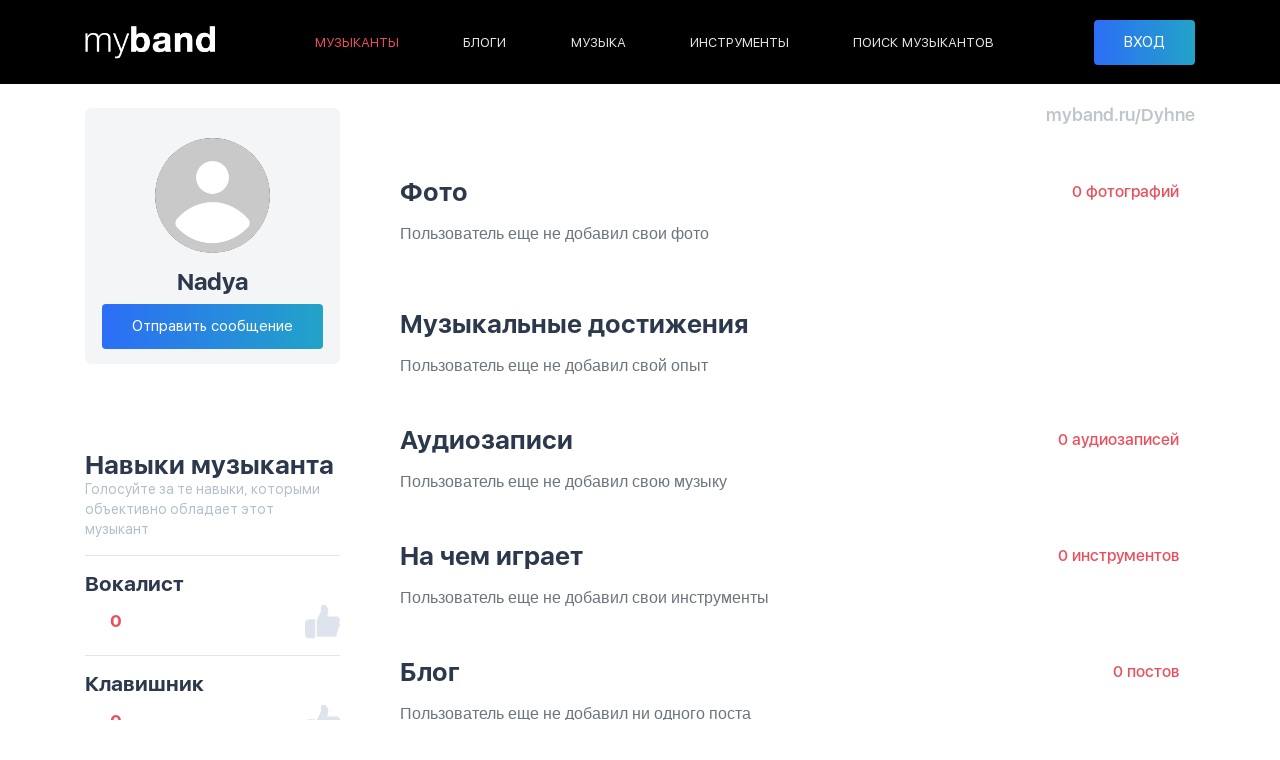

--- FILE ---
content_type: text/html; charset=UTF-8
request_url: https://myband.ru/Dyhne
body_size: 3819
content:
<!DOCTYPE html>
<html lang="ru">
<head>
    <!-- pr-cy 59632b4f6d7327f433aae6be70b0077e -->

    <meta charset="utf-8">
    <meta name="viewport" content="width=device-width, initial-scale=1.0"/>
    <meta http-equiv="X-UA-Compatible" content="ie=edge"/>
    <meta name="csrf-token" content="SbnBLhybH0nzJpg9fvs2cAhxMiC8QL4XyOudbIyl">
    <title>Nadya - Портфолио музыканта на Myband</title>
    <meta name="description" content="Навыки и музыкальный опыт пользователя Nadya. Музыка и персональный блог музыканта на Myband."/>
    <meta name="author" content="SilBrand.ru">
    <link rel="canonical" href="https://myband.ru/Dyhne" />

    <meta property="og:title" content="Nadya - Портфолио музыканта на Myband"/>
    <meta property="og:description" content="Навыки и музыкальный опыт пользователя Nadya. Музыка и персональный блог музыканта на Myband."/>
    <meta property="og:image" content="https://myband.ru/img/social.png"/>
    <meta property="og:type" content="website"/>
    <meta property="og:locale" content="ru_RU" />
    <meta property="og:sitename" content="Myband" />
    <meta property="og:url" content="https://myband.ru/Dyhne"/>
    <meta property="fb:app_id" content="391105626322915"/>

    <link rel="stylesheet" href="/css/app.css?id=fa07011ae15cbb5e475def176286b1a3"/>
    <!-- Global site tag (gtag.js) - Google Analytics -->
    <script async src="https://www.googletagmanager.com/gtag/js?id=UA-52082590-1"></script>
    <script>
        window.dataLayer = window.dataLayer || [];
        function gtag(){dataLayer.push(arguments);}
        gtag('js', new Date());

        gtag('config', 'UA-52082590-1');
    </script>
    <!-- Yandex.Metrika counter -->
    <script type="text/javascript" >
        (function(m,e,t,r,i,k,a){m[i]=m[i]||function(){(m[i].a=m[i].a||[]).push(arguments)};
            m[i].l=1*new Date();k=e.createElement(t),a=e.getElementsByTagName(t)[0],k.async=1,k.src=r,a.parentNode.insertBefore(k,a)})
        (window, document, "script", "https://mc.yandex.ru/metrika/tag.js", "ym");

        ym(20637202, "init", {
            clickmap:true,
            trackLinks:true,
            accurateTrackBounce:true,
            webvisor:true
        });
    </script>
</head>
<body>
<noscript><div><img src="https://mc.yandex.ru/watch/20637202" style="position:absolute; left:-9999px;" alt="" /></div></noscript>
<!-- /Yandex.Metrika counter -->
<header class="header">
    <div class="container">
        <div class="header__btn-mobile-menu js--open-mobile-menu">
            <svg>
                <use xlink:href="#menu"></use>
            </svg>
        </div>
        <a class="header__logo" href="/"><img src="/img/logo.svg" alt="" width="130" height="33"/></a>
        <div class="header__menu">
            <ul>
                <li  class="active" ><a href="https://myband.ru/musicians/moscow">МУЗЫКАНТЫ</a></li>
                <li ><a href="https://myband.ru/blog">БЛОГИ</a></li>
                <li ><a href="https://myband.ru/music">МУЗЫКА</a></li>
                <li ><a href="https://myband.ru/instruments">ИНСТРУМЕНТЫ</a></li>
                <li ><a href="https://myband.ru/musiciansearch/moscow">ПОИСК МУЗЫКАНТОВ</a></li>
            </ul>
        </div>
                <div class="header__user">
            <button class="btn btn-primary btn-block" data-toggle="modal" data-target="#sign-in">ВХОД</button>
        </div>
                    </div>
</header>
<div class="mobile-menu-over js--close-mobile-menu"></div>
<div class="mobile-menu">
    <div class="overflow-auto">
                <div class="mobile-menu__user-close js--close-mobile-menu">
            <svg>
                <use xlink:href="#cancel"></use>
            </svg>
        </div>
        <nav>
            <ul>
                <li><a href="/">Главная</a></li>
                <li  class="active" ><a href="https://myband.ru/musicians/moscow">Музыканты</a></li>
                <li ><a href="https://myband.ru/blog">Блоги</a></li>
                <li ><a href="https://myband.ru/music">Музыка</a></li>
                <li ><a href="https://myband.ru/instruments">Инструменты</a></li>
                <li ><a href="https://myband.ru/musiciansearch/moscow">Поиск музыкантов</a></li>
            </ul>
        </nav>
                <nav>
            <li><button class="btn btn-primary btn-block js--close-mobile-menu" data-toggle="modal" data-target="#sign-in">ВХОД</button></li>
        </nav>
                    </div>
</div>

    <main class="profile profile--profile">
        <div class="container mt-3 mt-md-4">
            <a class="mobile-back d-md-none mb-3" href="https://myband.ru">
                <svg>
                    <use xlink:href="#arrow"></use>
                </svg>
                Назад
            </a>
            <div class="row">
                <div class="col-lg-4 col-xl-3 mb-4">
                    <div class="row">
    <div class="col-12 col-md-7 col-lg-12 mb-lg-5">
        <div class="profile__user">
            <div class="img-circle">
                <a href="https://myband.ru/Dyhne"><img src="/img/noavatar.png" alt="Nadya"></a>
            </div>
            <div class="profile__user-name">
                Nadya
                            </div>

            
                            <a class="btn btn-primary mt-2" href="https://myband.ru/messages/1097" rel="nofollow"><span>Отправить сообщение</span></a>
                    </div>
    </div>

        <div class="col-12 col-md-12 col-lg-12 order-md-2 order-lg-0 mb-lg-5 mt-md-3">
        <div class="profile__skills mt-2">
            <div class="title-h2">Навыки музыканта</div>
            <div class="subtitle">
                Голосуйте за те навыки, которыми объективно обладает этот музыкант
            </div>
            <hr/>
                                        <div class="title-h3">
                    Вокалист
                </div>
                <div class="skill mt-2">
                    <div class="skill__users" data-skill-modal="512">
                                                <span>0</span>
                    </div>

                    <div class="skill__btn  " data-id="512">
                        <svg>
                            <use xlink:href="#like"></use>
                        </svg>
                    </div>
                </div>
                <hr/>
                            <div class="title-h3">
                    Клавишник
                </div>
                <div class="skill mt-2">
                    <div class="skill__users" data-skill-modal="513">
                                                <span>0</span>
                    </div>

                    <div class="skill__btn  " data-id="513">
                        <svg>
                            <use xlink:href="#like"></use>
                        </svg>
                    </div>
                </div>
                <hr/>
            
        </div>
    </div>
    
    <div class="col-12 col-md-5 col-lg-12">
        <div class="profile__contacts">
            <div class="title-h2">Контакты</div>
                                                                                </div>
    </div>
</div>

                </div>
                <div class="col-lg-8 col-xl-9 profile__main">
                    <div class="row justify-content-between align-items-center flex-nowrap">
                        <div class="col">
                                                    </div>
                        <div class="col-auto d-none d-md-block profile__address">myband.ru/Dyhne</div>
                    </div>
                    <div class="profile__exp mt-2 d-none d-md-flex">
                                                                                            </div>
                    <div class="profile__description mt-2 mt-md-3" data-collapse="80" data-min-width="0" data-max-width="767" style="white-space: pre-wrap;"></div>
                    <div class="profile__exp-mobile mt-2 d-md-none mb-4">
                                                                                            </div>
                    <div class="profile__photo-wrap">
                        <form method="post" name="photos" action="https://myband.ru/profile/photos" enctype="multipart/form-data">
                            <input type="hidden" name="_token" value="SbnBLhybH0nzJpg9fvs2cAhxMiC8QL4XyOudbIyl">                        <div class="row mt-md-5 justify-content-between align-items-center flex-nowrap">
                            <div class="col">
                                <div class="title-h2">
                                    Фото
                                    <a rel="nofollow" class="d-sm-none link-red ml-2 font-weight-bold" href="https://myband.ru/Dyhne/photos">0</a>
                                </div>
                            </div>
                            <div class="col-auto">
                                <a rel="nofollow" class="link-red d-none d-sm-inline mr-3" href="https://myband.ru/Dyhne/photos"> 0 фотографий </a>
                                                            </div>
                            <div class="progress" style="display: none">
                                <div class="progress-bar progress-bar-striped progress-bar-animated bg-danger" role="progressbar" aria-valuenow="0" aria-valuemin="0" aria-valuemax="100" style="width: 0%"></div>
                            </div>
                        </div>

                        </form>
                        <div class="profile__photo mt-3 mb-4">
                                                            <p class="text-muted">Пользователь еще не добавил свои фото</p>
                                                                                </div>
                    </div>
                    <div class="row mt-5 justify-content-between align-items-center flex-nowrap mb-3">
                        <div class="col">
                            <div class="title-h2">
                                <span class="d-none d-md-inline">Музыкальные достижения</span>
                                <span class="d-md-none">Музыкальный опыт</span>
                            </div>

                                                    </div>
                                            </div>
                                                                <div class="mb-4">
                            <p class="text-muted">Пользователь еще не добавил свой опыт</p>
                        </div>
                                                            <div class="row mt-5 justify-content-between align-items-center flex-nowrap">
                        <div class="col">
                            <div class="title-h2">
                                Аудиозаписи
                                <a rel="nofollow" class="d-sm-none link-red ml-2 font-weight-bold" href="https://myband.ru/Dyhne/music">0</a>
                            </div>
                        </div>
                        <div class="col-auto">
                            <a rel="nofollow" class="link-red d-none d-sm-inline mr-3" href="https://myband.ru/Dyhne/music"> 0 аудиозаписей </a>
                                                    </div>
                    </div>
                    
                                            <div class="mt-3">
                            <p class="text-muted">Пользователь еще не добавил свою музыку</p>
                        </div>
                    
                    
                    <div class="row mt-5 justify-content-between align-items-center flex-nowrap">
                        <div class="col">
                            <div class="title-h2">
                                На чем играет
                                <a rel="nofollow" class="d-sm-none link-red ml-2 font-weight-bold" href="https://myband.ru/Dyhne/instruments">0</a>
                            </div>
                        </div>
                        <div class="col-auto">
                            <a rel="nofollow" class="link-red d-none d-sm-inline mr-3" href="https://myband.ru/Dyhne/instruments"> 0 инструментов</a>
                                                    </div>
                    </div>
                    <div class="mb-5">
                                                    <div class="mt-3">
                                <p class="text-muted">Пользователь еще не добавил свои инструменты</p>
                            </div>
                        
                                            </div>

                    <div class="row mt-5 justify-content-between align-items-center flex-nowrap">
                        <div class="col">
                            <div class="title-h2">
                                Блог
                                <a rel="nofollow" class="d-sm-none link-red ml-2 font-weight-bold" href="https://myband.ru/Dyhne/blog">0</a>
                            </div>
                        </div>
                        <div class="col-auto">
                            <a rel="nofollow" class="link-red d-none d-sm-inline mr-3" href="https://myband.ru/Dyhne/blog"> 0 постов</a>
                                                    </div>
                    </div>
                    <div class="mb-5">
                                                    <div class="mt-3">
                                <p class="text-muted">Пользователь еще не добавил ни одного поста</p>
                            </div>
                        
                                            </div>
                </div>
            </div>
        </div>
    </main>
    <footer class="footer">
    <div class="container"><a class="footer__logo" href="/"><img src="/img/logo.svg" alt="" width="130" height="33"/></a>
        <div class="footer__actions">
            <div class="footer__actions-rights"><a href="https://myband.ru/about">О проекте</a><a href="https://myband.ru/agreement">Пользовательское соглашение</a></div>
            <div class="footer__actions-socials">
                <a class="--vk" href="http://vk.com/myband" rel="nofollow" target="_blank">
                    <svg>
                        <use xlink:href="#vk"></use>
                    </svg>
                </a><a class="--facebook" href="https://www.facebook.com/myband.ru" rel="nofollow" target="_blank">
                    <svg>
                        <use xlink:href="#facebook"></use>
                    </svg>
                </a><!--<a class="--instagram" href="" rel="nofollow" target="_blank">
                    <svg>
                        <use xlink:href="#instagram"></use>
                    </svg>
                </a>-->
            </div>
        </div>
    </div>
</footer>

<div class="modal fade modal-sign" id="sign-in" tabindex="-1" role="dialog">
    <div class="modal-dialog modal-dialog-centered" role="document">
        <form class="modal-content" method="post"  id="handleAjax" action="https://myband.ru/login" name="postform">
            <input type="hidden" name="_token" value="SbnBLhybH0nzJpg9fvs2cAhxMiC8QL4XyOudbIyl">            <div class="modal-body text-center">
                <div class="title-h2 mb-4">Войти в аккаунт</div>
                <div id="errors-list"></div>
                <input class="mb-2 form-control" name="email" type="email" placeholder="E-mail адрес"  value=""/>
                <input class="mb-2 form-control" name="password" type="password" placeholder="Пароль"/>
                <button class="mb-2 btn-primary btn btn-block" type="submit"><span>Войти</span></button>
                <a href="https://myband.ru/register" class="mb-2 btn-secondary btn btn-block">Зарегистрироваться</a>
                <a  href="https://myband.ru/forgot-password" class="btn-link btn btn-block">Забыли пароль?</a>
                <div class="modal-sign__social mt-4 mb-3">
                    <div class="mb-2">Войти с помощью</div>
                    <a href="https://myband.ru/login/vk">
                        <svg>
                            <use xlink:href="#vk-circle"></use>
                        </svg>
                    </a>
                    <a href="https://myband.ru/login/google">
                        <img src="/img/google.svg" width="36" height="36">
                    </a>
                    <a href="https://myband.ru/login/yandex">
                        <img src="/img/yandex.svg" width="44" height="44">
                    </a>
                    
                </div>
            </div>
        </form>
    </div>
</div>
<link rel="preload" href="/css/app-footer.css?id=71cf4ff9c9ec53810231b8874e7b56a3" as="style" onload="this.onload=null;this.rel='stylesheet'"/>
<noscript><link rel="stylesheet" href="/css/app-footer.css?id=71cf4ff9c9ec53810231b8874e7b56a3"></noscript>
<script src="/js/app.js?id=d27ac9c3e6503e51cb8216d3b115731a"></script>
        <script src="/js/jquery.form.min.js?id=8cec94ac0ff1d2051d13f008960852a9"></script>
    <script src="/js/profile.js?id=ddf54ec0e3be7411e4fe2df61c3cbba8"></script>
    <script src="/js/music-player-modal.js?id=1d424465116fca0ba7e725ee8240fb80"></script>
    <script src="/js/photo-gallery-modal.js?id=5be5d7672c5af5b6c0ecc7600121c1b8"></script>
    
    <script src="/js/skill-likes-modal.js?id=01c02090a3bb3d0b8362b0dd96554dd2"></script>

<div class="svg-placeholder"
     style="border: 0; clip: rect(0 0 0 0); height: 1px;		margin: -1px; overflow: hidden; padding: 0;		position: absolute; width: 1px;"></div>
<script>document.querySelector('.svg-placeholder').innerHTML = SVG_SPRITE;</script>
</body>
</html>

--- FILE ---
content_type: image/svg+xml
request_url: https://myband.ru/img/logo.svg
body_size: 16213
content:
<?xml version="1.0" encoding="UTF-8" standalone="no"?>
<!DOCTYPE svg PUBLIC "-//W3C//DTD SVG 1.1//EN" "http://www.w3.org/Graphics/SVG/1.1/DTD/svg11.dtd">
<svg version="1.1" id="Layer_1" xmlns="http://www.w3.org/2000/svg" xmlns:xlink="http://www.w3.org/1999/xlink" x="0px" y="0px" width="235px" height="59px" viewBox="0 0 235 59" enable-background="new 0 0 235 59" xml:space="preserve">  <image id="image0" width="235" height="59" x="0" y="0"
    href="[data-uri]
FiUAABYlAUlSJPAAAAAHdElNRQfmBwwTKwyVmZ38AAAcQXpUWHRSYXcgcHJvZmlsZSB0eXBlIDhi
aW0AAHic7Z1JkuMgl4D3nOI/gpjhOIghohd9/21/D0m2PGSmq6o72hlhu1S2ETzePIAyUGn9r/9W
//nPf4yOJiibnHHZtcUZv1xeevnpdRrn5LeajXF1ttoRU1yCDjaswUdnlmCCDzHk0G0zpo91XYcx
tOfgpMVH612zi2txUc7SOYXsUixg6L2NxXXvAp8AtJZBxthh+1JsjcmWmAIDQ5PJgjaL/A5VhR6t
3JQZwMaFIXjYsrVfuk9MrmBoW2WEu4xQZvHJNb+YBdyG4GQg1XSrTQOfRd7SYrPpwdglBJvmVJn2
yh3auLQyw2pr5v/eNGmyhf/BabYsd28jJG7fIdSAT7DFG+eUCweVO5HbTSE0Rcd7sQXCRpwv0yOd
wE1wj3P6LG8zlCBGg+H/tgHh00YkJbyJCQKZQG5fcbnHyDl4FC3yMSFPBmYY18Fw7wDzDXPDbsEQ
bpcHUvd3TOpE1JTHI1ETo36VKN8RS2iQm8B5EQJNhzQR7XdzXacClH3CvQWcjQr1yjrpyP+egV40
SPgENnNGq7+fUN1IbEHHB7wacE6+/QGhSlC7H77j8AdET2ZHjA7T+0smy3QAFIxentVG53wMmzLc
T6penVU8RkTb6DM8PaOdGmbo7wW82mTzTHMv+rvpV3GiuB7wwk3jZeoRqu2bB1ATj8U/MlxsGmyZ
YTH4h+nwNsOZfUy2deK9T6Kez/Iybt657VPZvnsUjNaKJ2riVrybrQV3Ig7FwqmV37B8eqgbXDag
6gz1R0xaEO3PIcR8HbMhop5gYiYOabq25UtM7oCqFzGZnjtsWOh7bAQZ9ZfYPAD+FqPpNkoI0zs0
GWS7qClqWSHKTjCbMxwqhtCJXDfa/cQL1M3J3IO9IqBuePIIoEiQYn4G7+wVzthJ6E1v9XX3LwTw
ZDI/nT9W7CqIZhhosPKnAB7ihkTl+AVpz4cIW69xRZIMmY4cYfcFM5kwWzi6uIOvPMArJKrJoQtp
TqTXhENoTA5CADJ9ZO3O2dM4dQz8W0wOgGqDKHwXtv8pJtdx6idMJrAT47/CXd13fhTsHdB/06Mv
eJOdddaLcuCzA2ZXhd3YcCbkiEEC9kv+nAZfxy7liUIefmiGTQZKVJtOo8/QgxuzfeuBqeeZ4Rbx
2V48rtXTvhxplbzs9JvSspCNNfxTAA1Jugyfmg6Be0bamYDRtqrDXX03/3f+cx/nsH4ytksSc4e4
OxD/GW/1GuJ3eLvH6dVLiIuW5a2YAHT9AtDfEPJIh3qBkBfw+cLW7ghLU1FndhB/srVLMYDIo/7Z
qTx6UPWTC33Vg6qHma4JnmT+9giBeKpTMrP7qlNfddv5ZT95nm5ag/rZHF9TBvWSVj/M/2iNX8S1
70iJEd/khRHnXE/9QbL3FNjB1R8wusNFMgS+AUbWDDyJcdy0G82+1sn/kCQzmXpltldClnolZh2d
vzMkddPxZVO9iYQSba26L43Pdf0JByp7Mr+5rCET3i9svBCyX32/pJD/x4BuaXkHjP4B0HeC+XWk
va5lv4C0vzWZtyTtf8f+34O0p672t5L2zarf7yPtVS37FaT9ncm8KWn/G/b/LqT9uOzzm0h7sTr6
HaS9pmW/hLS/MZm3Je3f7f99SHuxFP0dpH2zWvP7SHtFy34NaX9uMm9M2r/a/zuRttHyThj9A6Bn
gvm1pP2sZb+ItD81mbcm7d/s/71IE1reC6N/APQomP9vjP4B0E9a9qtI+zOTeXPS/sX+3420F7fF
fgdp94L5/8foHwB9r2W/jLQ/MZm3J+3v7f8NSftsZr4paZ/NzHcl7bOZ+aakfTYz35W0z2bmu5L2
2cx8U9I+m5nvStpnM/NNSftsZr4raZ/NzHcl7bOZ+aakfTYz35W0z2bmm5L22cx8V9I+m5nvStpn
M/NNSftsZr4raZ/NzHcl7bOZ+aakfTYz35W0z2bmm5L22cx8V9I+m5nvStpnM/NNSftsZr4raZ/N
zDcl7bOZ+a6kfTYz35W0z2bmm5L22cx8V9I+m5lvStpnM/NdSftsZr4raZ/NzDcl7bOZ+a6kfTYz
35W0z2bmm5L22cx8V9I+m5lvStpnM/NdSftsZr4raZ/NzH3o08MMvZpH7TRjYtwOIrwehmjL9YjE
7u8OUzyfqrjGeQjHPArBzbPx5mlzbr99OYvRL3LSgLdygp6c03QF4rZjFOQki67kwJH7G5ffNsjx
H8d9OdbObBMDNsuZOxsQR6ucnXHMdIPqfmjD6Qwk75z3yR8Yn4ljCnWZYztUZ8jRGcJAiFycnBdR
gt27143eCMfD2K+wiAAWbxU/uCucifJ5PoSyxCfA7/GBrArmfTsR7sqnGgy/8rwJplc89/v5CtxZ
13x263bspdpFvV7wMKZ9LWptrvw7S9rJ4VLHiRBx54W+4O/svNsfxDHlCe7mekcdt7wJMYLss0EM
6M4+BSeYzTvq7hbzwJ9ngzoTuRie3PHz8E33qEe7Yp4RP8lI7CveKYY+kSbEOezPHTfttT04MVc5
hwSJGocG9eX+BSAXhQc/ddw05muA6txRzu7w2MFkYTDWT2V7AvMCWHDd+qufB3g5mof7pwnkMMUK
RuaGtP1VkIgP+9Ek+7l4+tF1+CVEcSx3FrGo48ZtxwvLRSG8nM3yE8FXhXTbKTCvcggztsL8o78y
26lc1i0+P3bXyzxahSn8fsSNv/oqOZEpHsRfedQvQ8zGKye/nPBsnlI5ZNjdPPU6Ru2Ddk58MaDd
T+K3U6LSdYS6G7I+DJm8e5zgEm1sbydmi3QvLJIf5v736czecAW3XFT7BiM70v1sZ1tpS/Viynqe
eLRsR/XIqUeROU+nCuvzqcL9MniRuDEdPpgF2kXnhEb5Pdu9tIvzlxv5BhM5qe0K9NDq+Tl43bI1
uOlGThi1092LIl7vL0/u+3LcVwDIjx30NQcgITjdf1RafYoiJt6ctFyWx6OXzQnwiWyHdIycVRfU
Ngg9CTN2nUWrj07b96JzzuWxj53OZAfkjxTmvpO/fj/i3W2fK48O5ZmvTXXHH7zQtXRg9FcD78ep
vx14/3oAdAw86c+N9M584d7FawtpT5TP3g7W58HmrJi7RDdA9jTDifF32YjZ5zNXFE9W0c/W/wQz
fc1srTu0+iz+ywtAR27UjxyJwd7vlg7wkPfPulu623TqrGN3/uiL1xcnlR8Tb4h8D+jnw84v3dTj
gBlB6yWZOQQctiOvpVIgIfs+rRFnbw+gF9YfofOLCLPHYvVlCJLs5ElMu6atkixeA5I6OlxkFiT3
mMfYyvnsgayjXjID/UjS8VKLvw7c7x5cidc7cjbeF5jHEOcpnrNU+Lrbdj7ucfbiXXJPinKZSp0P
adw7yLG6cqracPNwOSlsjoMJrwLYTkS8gt6kVs6wj04XpmcYHs0Vx6dq8ESP/k4N1DUn+zc1eNCj
ixrYeQpk/abcu9iA9FFfdXIN4cdv60Y5VrHOxEeTH33TcZ6uuM24HWfrMuylr2uzZrnJd9WS7rt/
AzrPgwtNLE5PGcerbh1GO84K4B66772iHC5J6NXCm0vGmyVDpzgG5Qf4z8ADwd/2PoNXD/BXqI/X
I50fdXjSq28ooK5Sj0MucutTLfyFgKmQeyU7q+6z4pxdrZzAOFXzq86n15TakYVLf/XDgDVeMurv
wZ9SP5POM+6fxt6ljKdger0xRlLHl+OI78VsioNtzbp2K1ApXpLPvuADYj/CtNmVTH6n7aRTsmbJ
jimvLoXw/e8vXlumy6xqOelus6ZdMPvD1yuR9oyAnFgpXn5z/9rvEwY5Vlaad0XTe7vLUkAtosdb
v2OAsTHO9ZC9/ZCPdpjIxsbtRj7ybEdBemov6dJ+03+tZ0BUX3tmdVhAQuH0LFo2TentwAjDAv+4
Y9TH3m6Xuep3iSDDHDfEFyU51H1rP5hvKgKaB6pv7XnH1CS1z7D9PiZA7cJXmMbn7aJHUt0/kDDb
45P2s9Sur6RuT8le/vr1h3r0D4AknuHQ7ki51LUVv2AICOYojjcp6JbCSsxf/RGhN97oXmWlzXW3
W/yesWiMPW8SVDc3DM4tIZbk/c0ERoumy1nie7qsN4yMFeZr59x6ANpmNi4wc2XmejsAuQbUPhy5
9m7nJsrhs8Q77w5Am2KZlES44thvAZW5jIn+3JJmVuDDI+u0uh1QxcGdlpcO0ppEkJX4rW8pGEaW
XvCY9RaQXXqES+ju4Y03nlgjC4eZTOuIZX1v7yjn6u2VRzsgWwUQqPYHQCZ6bw4h7JWNnSsoXZzx
rfht3GgOh/iPCVIJLZ50aeeRLXKgcYa0fit+u0pSJfnG4bE2XtjqMG19EsK+iNKWiZH2/hEjya7T
RfxX6YAm+nK7iUC1OVe5/FwYP2M0krhRZy6kbTM7WSQn8VnuJiBOSUrk4sVEzH7D4sGjHIt9O7Pz
YcY4d5lgowD9lYkJXO5Wag6ZFXhRLpnEhsFUaMFGHJpzW8kkS/vyGeYegCz7FPH6tfe6xl63m+dB
LpzWiuJWRUoFedNHFPI8iyjiZVDfvoukYhE3ubf5bTHqdkIBZG5Xp2LYBoz2BLszeW3bztjGqn3g
PktYJZndgQr667Uontsdl6Wwe/IA5BnYj3W0/Iz+W/IFg/lp902WujP7APDagK3/Q9+5U3PfSe+d
6i0gIe2WTO6OA6i6QA3oVeB7wM6wB9Qjz5UIOQpcNmAcA+Z3oXa2Ga7EJezYqqMDzfMMlwk8zPdN
80na1lBi+Oxb9iPkZK5kqucMJUecvktIuFFIv2vyg3psgGT9dUPVT8ScbTv6E21IDNuCi5F2t5EE
L50dG9kWNzI7u3vJ7DrzrULeCEI9KtwzM7kDmK0sbZolk3BKbpaNpMc/zNqJRV2WeB6wOTT8Sz06
M9c80fQnCnon/ifSezJIrEDivfyetjjvqzPUG0A2JYKBxfFHLs2V+V254uxr18FFnyptsjK633hw
ZhdDjo/k+ZMXCOuBUX5BzPqW1IvvsnYpoN2zsjMDvQ6Me4l8OG0pDHHw+Vpuoa97mSFxVDb1AqFb
mWqIyFauGSEuVdDpNazX15BCHRpqve83o0iybaYrtq37Quu6PgPoyjr7rdpuSUZZ89HvJoc0yaZt
ymUubNS0UvzK0ka8XcS8Lo5K3JJEQzykBDtZ95ctDCPRIe0LliLjsC2nyEgJmo5BkmzJ8oJsWolP
mfYmJiJOXqQg6X+E6QleJACkddsryACQJfo85PEDLiYqjFnN3IhfpLCpkrFVBtV17qUsOK6lrZsv
kqcOZO1G2DLoM1ZZReYduRr0W67MNUgFsH5t6AAZGv5ofBDJC1elqKMN9CWaU0xwcQ8PocFaJ4CA
sc70AVtdwEgXOq/MtPKJKWhMQeNadeOz89n5HAwYBZ20XFJAO65G7hG4hmx2KLI4zbUu5Bpc3GR2
2SgxhGmTaEt9MZRTRp7sKFVyJZJW7sMOAyuMyKiTQ5rh5y6xReQWOiz1OkWyLJcvpOhcGCeJuiU8
W4RiY5dUcLGZ3wC3hd9rUZt1NwZ0ycCw5EEYWsRH25kWONP2cISfJhklCST9wV8D0CVCFDxyBdIc
qLqKQweYgyeiJm50VK0tnnzaIwxP1kk2vXifiPCys8mFiniw8oVrRWqejG6LV1yIeb61BMgoW6Jb
wER6gTwqxBXdqzgMstAyNn+HYELH1VIZLGLMEZ2IzB4JRRG0Iq5DimDKDYyfezA6YmuxUSHLLutI
lKAr+jswVtKahBNLMDOhJymZJYFuKvxe+c2g1OOSUMasJVp4IkghcoxFyqtMzZkT3wtpTV65UfnB
LJkBBZMtkFXArKASZJVYBW2oQEFCBVYUatwyRM68ySVWm9Wy4mtWvCTud1npvK5iPnzC+BUJVlLh
SkiqqEL1daGexC30pZIxVzEzFLcOeNTkjYY2J6ZWlgZfGh0bGt+qXVrjO/zoqENH+zrS65DV48DD
rphjIL2ER7137DIvA/oHWj5wDQOtHvBqrOKJxzJ6FQ6hzkECPmKC/gjKGdtaaW9RyUiNJc9/2g38
aNM6Va0L3KpZ654gLmrsShvnZb1GYzraFKtN5eoWXK3C8PnCLDZwJa6CTlePI/CYJtk7hkexqV0o
2qWVbL7hHDpz4hy00ZQJ1DRBaWIG3mLVfm0aqsTaZGlCU7/qEKoOaeiwGnlySIdRdMQ1RKc1lYaO
iTSidI1uKR1H1Ak/gqFrah2dUtGpDJ0a3xk4XQ4k5bDqDKV5RXVbk6RQF1N0gTMlwqOSu0Y3dIGh
IK5Xu+oVMlcArmCytqLFA6ECuno+46or/Km16gp/G06rOQC1KD4sa0StG8C6DpporTs86dnpjkL1
nvVAGsN2Te6oB+1jHXr0YqYrpcqWNXwyJmyj4jRwdogKB5gMbtXgQkGhG0YZQ+ZJTWtM4msZxrRG
zCkGv2XwVcrY7Iyt8uyZOMthnGuUwtUQDY1rRazLeDr7wEXk9pVL9kDkeRVZzU9ca1QmdLJczeWy
iRErA0BslejWCJjDJFQoFRBpjsyb7BugMN7k3AzeBOMBQZJRQ3luSl5xxwMnYsxqA245m5WOaIQR
11ZtNjV0UwFYW8RnVtPQyRaDaUzcOjyCuaa7akAMHx4NJmMgEFdezMjaDEgZo6O8FG4B4ytYb1ux
AzTZIT5YpPHZiII8BORMsNbkFb/vSHqatThnG4clK7MWkTlwdVLu5m5dSyQo1nr8s0+U5dUo60ez
sqYTIswv3YaeraybRAkaudrYok2aFN1LNlhtqonM3E8ZZSbKK4QPEq0CmBKdhVQiy7BQbNeAWpZi
154QaLSkVLZCUu1WHjC0WItFTy0exlKiWMoVZXuZD2MgH20HHQaqMbohMlo3y6UynQ+sRQsDFl0q
WtrBZz6xBMUehsqaP+YO/kw3c1kn2Z9Lhaqqi9MglFHu45R96y4YWaoiOyyrI5V0cMfFuKJ2iyLY
eJfc6jBkl3CPGAt5ITwt2ZHJIJfoChOBCIG9urnIA+AVrLE/h1BdRWoUVCiwK65lhNGq6yQBPXSH
Kmyx0hEzuDeaBHp5Vkl7HDueHldBKMQdeAxTebTAm4hd49Vxax4xEliLh2FeVklcGkh5xcqS9xFC
K9aCWw1E1lCyD3NPwSkfMSXCuE+oYIrNp7r6jJfJIePvJOJFXxhWCtfwfoVr5KB+7cC0XDix2sCo
gW6LybeaPZ6JyrP6vjaPyyeCa08ACLOm92gW0IgGQbZZ8WpBD3kMLWOAVQXyJFiLMuUYLLFl1sey
Utgz2tMI+xh5l0XmFjDBgJEHwnqIGR2mD4YdiM4qpF5DBlDOJeQhmpIgfZAjxLAy81r4HAM8Y6hl
kLom3De5A6lzJ6b0sIZenQoDlg8yhYFPJx0j0JO3dGSDvuvsIzkCAsaaC4iQQVoYgf2hoW5b/a9I
SRbGSd0jzBG6YsCzh5FiJAmKqyW+EChCj4nO2ZSYE2lDx2u5EBEsSY6L8gzVitHiC8lTE5dEFcoV
bChK/tpxgR1DwzmQwbg4OlmWi2QSSVKKRIxKujacyIKnMwqpO3xCTFgp8bMlVD25jrEzyJeV7Ei4
a2AMRZPQlAcloUspZJxBTxmnnXNWKY+esMtUakmEeik/0jpqqgGPQVvDdTXGtDFSDyKbnoYlbOae
Z7GH31nQo4y9o38pEz5w2iUTy8VYMr4El0NOlTA67MT7kX3N0wwRbyaDyjAzw4ecXFU5rWCGVpHd
5TwqSpByaSg1vn4tIxMGc6VLHTE3NIwolIl7uZeOtjQIXfMYRZFhkt82wqqLhNaAe+fKgfKFK3IR
KR1WhZljgKn4wlykKjCgoDNoWS9gpUrypqTqCg6WLplkppZC0CeilBUzW3smotdSyQSbIxchlndi
Ryfsi/6CkRR3ijTWk3aVlTRk1Y2A5Yj4FU9v4X3pUIidZixZW8rKQn4G3jGvODaULq1gg2lntaZG
OUNYzQzGS69l9UDqfBE902vNqyQ8ayO1JRXFjePTKFbJ6rAckkpSyaVXRQIUyRzw8X4Q9QgJOBLb
qAVI+3G31bsVytAG2cGsFBxOEhL0wzZK1VpJl5krKzKUVGFGxVvUdaV+JkpBSCViVfwZgSNUnAKJ
a6wD/Klm2rKSttkKLaShdjSqJdVw9414Ax8zeOCIXG++aXmyu4WGFwcefGgpEBY7uhlIiJE74mpl
rPCe5HfxCvwK+RdZcA6E8NpIedogPRiFyoZwuaw0O8qdSn7jCWNtBUnb8V2dMNLdqFihU8S21uez
m6RNKAAhkTRgreRY6H5DnjjV0nGaOJcVfuNaO3lvb7JOTFWIXPtwi+qjkkh7CoruhyZf0GOQy8AS
nQcuaTgCCHEHb43vbX2E0EYQoZFoJvoklI5UR2EDceBaRiGVX2McyBNDSXAwj4aNdLeO3io+sska
xf4c5PlxAnssaZj9MTyS/7ItVbTtiVaC+9YV8m72Hq+vy5qJums8f77Ufuxh3u2v2YkZKficmQg6
l+qdbRNTarDZbnYKlrHt38qqwwTk51ok6QevJ583LxIpEjB7XsbRkhBvGIk05GX3nbyYJ4BBKbat
ApEFyquVDbDdNjerELZvt96StguDkhogFCQt3C4gffO63afdGbV/HtL86ff8roQP9ipU89Xv09N2
ZxU4vrvTowyXxxfmluD+bRf5saK1P2+7b03j1PedQi/Lh3N/CMPAc435HDE5ojzwDo+IHPIXD9v9
+dRvv95b5trCMaECAC43yQx1SfOdZW+a/6XCltW2gg/WJGeD1roM6sZEpUR+Nv8nrEu7mjfrHFL/
8i3rWyt1Px/4LS3rYbLu5OSTb+74Nr+fpgG7m0nvMPqT95jb+QBIG/ulSJA1NlE6AjYoWvkfrrVd
sLC/UkzasUvQ78t12/tWIad66YVqUp7MJ7YIs2Hv7iC+Gbo/hGK3keo6VG835SFpOwEb+ZMjgJPS
01IxYL3jLtXDLLOwd4QXtLbKSPkoy4ekqmQlUmhTtRhZFCDIBNFsR3ZkGgUSOaCXuhS3TK0sJRXF
FpnCSqlJKUocoqTgg1Rc6gUbZEHA+47SUVSi+gRMS3poBwWbiYRllySM+0rJQBRxRZbGqm8ety8P
TslyNc6ukKbKwxjyHJOdfyOEUZOt5UgQj5X6rcuiw8Yhs/PXqYNZc3mMrNz6KyeMLLwY2ZMRPsg6
i7b0MAQPTRW6s6FSgjRMZMHdgTGpqJGk0lGNaD/pd0NTrIeDC/MvHSCfan4yg3I2CkPkYa1Inu2l
Fr7nxHM+fMcGhSHHZ5wQvzoN+SR04YsoJ6CcZIvGm/mBG6Jeu2/5sUGetWKaO3DqxdFfgcunx/PN
SfUvTx5cDWJsu5LHJk/Yd0Tm9vCyPYIk7SruHeYu7d54geZeAyIw1DMg0nFuHRyf5oLnKQiYa6jC
xCiOxSeb4zlsccJx0XM///wY7kaons9r3zxOPfHUej5ccX+j4KPSHaD9ERh7/X488CY7GILR9cYR
rxBEDHOD/3aC4zmtdvRbzvfVueEaasQVzacx5YlDO78tc4+JvNDCHJNcm3+Zuf29D32oaU1eLttQ
liwBM8OMpPveQg0wW44J5U829Zn0+Zz/RHrfPLslpa9l63zXfvp7wJ2p4lPVHVO30PxMOhIkkM6T
9imce0DHc0j6ARNxx+YZ5tvr/Pdrd4nD9bf6HwdrjoU2r6RmAAAOgHpUWHRSYXcgcHJvZmlsZSB0
eXBlIGljYwAAaIGlmWmW4ziuhf9rFW8JIglOyyFB8Jze/wbeB0mOsCOjuqu6HcmURXEAMVxcyMe/
VI//4yNna8fpn71bCfWsZ9EzhqurrGJVasxRqsR45pZ7HvE8qxUe+6B4X06/b0cJJdVUTwn5zKfo
+Xx+3v/F51pps+vxuvHPSnF9SfYPP8c/Gx5ikZJrKum+zc+GJR5FvLus+8HTL1058FljlXvca0JM
taK589XfXhvIgTovNd4PurwelPreP9pX/8f4qe8LCZa5RX0EO9upGCHUWOp1b+sl0VkL8tdHIttP
fzqPYpy6F7vud3w9MIbjEuWesF/Kj4qBVtmv/v5IGtvx7HDfvzY4Uyt/JWn9vd/9KJRfjnD111/6
3632/WmHcDB3yIJWaj//688/9KP/YSFUqzX/PEoszxctrUZpOT4LhdsKYbUyy5aZ42vg3W+KdaOY
7Gf8/TwQ7P224PHxIJ6DHTI75I8NYnBPT5IeRzzDLVFMrvwgIvO10L1zlMLOys76OQG7Fty+yGOO
J85jRaIq0rO8FrodK7bmxpWc0+dCg7grG//5PFqcrI+OkoTjc4I6wL3083a0ZSh85izh8wQ74v9Z
uujnQum0ipbw3cfVz1snCZjkaLmIPf329BvOOXP61tGzUFJfCFHtj4VizTm+jBBvSVOOJRdzMP40
f6r3mcvL/K8N2iirvvnSo6M0gCSM0MU+zZ8mUOZHkxdi3bpIKoR2eDPC/Tyt85Io5PynRFgtty/z
f1sHMfGXl3/dl2TNF8ps8EOi3RxGJX4d7d5ZzuFh/Z1VnvHkKRZSqV8hEp8HCQSvBSt87iy5XDlO
vja4T4D/+sYkLvm0mmCzgS5Gfmn1luByaJfGAU3kyo1nzfe18F/ZhyO7o76a6aym98P3ScImBdHc
UR3oii+wfoxxh3zfxR3xa5Ld391SdThMPn0s5K7wuaEvFN8m+6ByT9jrF+nej+cLf0l7PBOfXcpk
5/Is6uJz7xnkep6/N/ONPo/HQpmJJs+g/tv5P4/vElxX33g/G7myXwv8vQn3+D/GukP+MSg8g/Rz
IT/a5zF5ul+LHl+rFvyq8L0QZ8QD7tFZczDGaJNhen/30159kdZorg7H7G8x33f42iCj/LwCV2jb
wonRc14979Jb/D7m8btCZd3Y5Uf4cMj8ePIf7nEvJOSpW9R8CSbgwy3+JTZHLNcx3aLE430kdClp
38dOwMg1WH5a5vGZf+uQH4Y4/nS438Lkx4KdS6ezQzidm/Xo9Pg/7GrkIkv5F2leHv6XfvSu3PiL
p//ioD/M/4v1fpnkUeD53u+vWLyeH++rfiyUWiMZJIC/0gKtc6+0eo1Nc9MYo963jq8Hf4DZVyDX
P4+X31CgzJdE/W+YOXwe9Qu7UjoHYls/0sVAvydW54jtob/X1LIB+A6J6HBKnuCvT5nheVRgxIXU
fUSNZOTk7coQX1XQ22enHL5TyhlCUf057soiLa2LrqQ19/2Z87cFZcxr3AzpJhlj9te4Dw4ZW2r3
lue8clGbHaaWIRDlc8Wvb563nGg4QnqyC92J4sXlWO62kh81FbfzPdOTpjDJyVZ2y/XzwpQr3jxE
HOTdCk7/K0pv6KKxQJseUDQW6CzQWWAwyQucwZzJHHcdL2zUGZsySZnk5QDAda55Y5Hx3eaFdRQj
tIm6/a/SFudPtE7bUAGiP0QGcIyAfgIYBHmhKUUdfYjv2ZxigsYzECIgdWgsgsShMwZpw0CiMBg8
2WlyJRQCoRCA1rC4GlfjupmwBz6ZaF5AC23BPQpto1p0FEG6SPDBNWg8ZPdY6SNNx0ZfszNSTkVs
HIc6V4K08hx1RFQR3UYGh4w7n87DEiZPnCNRr1MkwycJSLw9YSUn6on0nDBKquZU8EydexZPg/s5
jju6FxPMGRiRvElDp2N0umiBXDjt6QichoxCAqE/4DULSiNFoSMZHE0QVRRAZzFBJ+4msg1XW2eG
T2eMkWGdsOkz50aGr6AxDRfJSJUHbWK1DKO78xUNM19/wRMkcemFnCdMrFfgUaVOfE8BDFjo2Dfe
YZhiQC2VwenBXPGJyu6VVFQRqwIdXgRTbhD8PEPRlViriwqZTetulKAT/90EK7SmAWINZTb8pLV4
NsRtg/vJPZOa1bPhjD14tshkkEHm2KeXV52asze+D2hNnzxQbtilM2EQsoNjDSQbuASskqigDxcY
WGigikGNO7bbmT+4xEz9OCdYM0FJ4PecDJ7Tw4crip9YUKHCSkpSXEGzntSTwIKdCmNWDzMcVzc6
Wv6Hhy7xUBvnQi+LgQuPX5rOtfiOPgx3MLzPsJ5xLKsbhJ2EY4FeoiMzIy77uTn/xss30LDx6o2u
9nQk3uc2dQ3hzsUTPmbi/BWRO7E16V/18JmBSL7+Bdng6AqhaQgDbWkPwRqHq4G4ClGyv68JhE6I
I4WoNEvImg4Cny/skgqt0QY+rRkgyIQm7J3Ao9gMUkaQNmHzC3Aw9gQcQgyUCdQ05QjkDNBihjxX
4FQebf5qIlC/hlI0lLZDmRFB6dsjVKChSghUGqE2aMSwgG8doe4aGjhCoAdqndDaCG3s0BbfmXhB
DkfqZYbOSfvEdddyUhhGHGGgmVHR0egW8I0wUCiCh5lmmBxzsuBEkrlGcATCBYJmrnUGRT+qGhT9
LkBrCQut6hjWA6YOi8UslEC2DoZOrEswHMqsh401drIAdwyb/j132DbiBaVU2ZHIgzERGwpoAHaY
CgBsEViNQCgiWGRWjDBPatoYG1/HjnEtcs6I4FYEq46YusSkMUIHAcsdRRalsEayYZQ1PLpiZnAu
NDJ3Vtomg7Mw2T36y5Ey6xGLwXIDTXqslShjgbqU7LZImDs2XKgNBFkC84Z9syiKj72vCJoQPAgI
GY2U53H0CRxvQCTGmQqw3ONkIB4RHdo09ajForKgrgpmalz45KolLjZeho5QbjTRiGBgeI2ETOSA
QPmIu4e4OcrehvNSuBWCbxC9axIHeLJgPlQUwGxMAQ9BuFhSin2C+wLpWSkBzqnuBCtLCZMJsoqX
u92SrAZBSSmDz7lRlms8Ut4r+TudUlH+sFSsJ39vUj1pdE111dQCFD07G9TUtMHM82WjzkZ9cvAN
0RosM6okjkpm2YkTp1lwyzHStIZBa4JSJeVIaiktDEy0JPw0gTCJEiVRrhzJSFEgCfYJaTNg4xrb
IpkxyVUujQt8UC1eWIjooXipIQ+ZCtHjzCi0HiiErSqK0YvLirM/aYOqyhw0SGWU+4ByXiYl+qsq
2OGYApUUtCO1TtzuPEg2WZpMIZClAY8EC7wQnY4uMBnsUmWwEYKQ2FWulzwsPJGa+BOMKorVKKhw
YBmyOsZYKgYJsGKCK9y5UsgZPNvLEz2AXUMG2EF6oIJUCBxkAvPIeEGOlbgG1YG1jBlJrCOjsOxv
SaRtrDyJspZz5aBKtACrhcxaRs+Q3owyjlwJJdJ4brhgqys3nbmDMr108M4zXs2DaWPQds4TrcFB
8zTWTDRATBcSLcRdteWlPYNMVJ6aba4M5JPBQyYBlKumz3gWq5ENwF+eDGAUwSIajV2PAk9CtThT
ryWRW6762N8UWsd7FmmfIDd/ybwKIVgI8kJaL7Xjw4whsAvZ+SjNtHQW6n2Uvt1TGkffcIRaJjvP
wXVv5KxFx4a6NuAb7gB1NnKKlVlM5SgblW+YwgbToWMkeniLYRv8PfRc4QgYmGgeCAKDTCiC+MND
5X77r1jJX4xD3SvK8XPVArKX3WqFBNWZyC8kimK1MbjHUXuDNhioJaViWEiOVPC9ToIWLISnNppn
FcoVYqg6fzUg0Ag0wAEGI3UbLEsqTKI5pWjkqBZ0ASInSBcPrC5gQm1EKflzNVy9iRHsTMpjwo5c
uxHFUDT5mfqmJJTWSgcMrHVAu/d+tL6tEZdt6Gikei8/2tzatIAY9C2gazFn7d2suG2s7UTa7Nav
Yg/cOfGjTrzjf62TPgDt0cnlHiwdLAFy4FSNoCNOct49a7/CEPN2GFRHmR099CZ69DaRDK+C3fW+
FSdofSycGqyfY3fSYFeG6K594WFkoU7e6zYMb1kcdPa9xwHDhN8u0qpUUmsB3mm9UL7QKo1MKUQV
YU4AtpEHe0FVUMDAZ/AyG0h1jJbjaCoDgGVIh8zoGCR9MsqYhNm0TkbXoTDBJXARcrmRO4y07/6L
RF7cHdDYDO0aExoywyJhCRlfQfqE7odxQuK0E8khUVYO+Bly1z4BNpyuTaQhtPsx26KcIa12JoPS
c8zMSsYX97MwtU8nPHNBbaGiwDiYRrEKqyNyIJVQydP0gABVmAMYnzdZj5QAkKRFLQDtB241y+Rk
eINQVisFhzghwT/SolRVhS6zVz9gKE1RhoIWOif1M1mKgygZS8EzEkdRQAHiWnUjP9XMOie0LSln
gYamvaiWjgXcL/INeuzIARCJrbzQVs6rLFCc9dDDaoW0aPhmgRBjd8y1xp7oHvJ75gP5BvwLFtwL
KVwXlGdt6MEeVDaky3PSLZQ7Cr/JpLE1ETIZ2GWkEZOtRKEc5LZl/gMbeGE4ACkRGjAVjoXvL+wJ
qA4DNAGXib6BVoP32vL3xFSF2NW2nIdthUhnCgrLO8AXwt5wGVQS+gaStpBAyDugNdi7bJeydnGj
QTQbYxpOB9U5iIG6gZY9oPKz1o09CZSGBvtexIjJ3LYUjFz+joK6y39SDG+vE9LrlYb/nHO9adhg
1/Vo5eunHZL7PZTjffz2+P35emdy/Oh8v/6t/tdvmD9+X0uXZFDwa2cy6PWqXtK6JKUGu/rjc4Jz
37/f+luHa6F8vYuEfvD55frxgUhBwNL7a5zghPiWyK3hn/T8klf7tcCmFLvfAsEC/bPGvXC6f9xU
P9jzc+vn0R5jUFKzCAXJKp8vkP7N5/N32kdRz/Vlzf90f30/XA/p26jxr+6P/weWuY+O2tPaBAAA
BfJ6VFh0UmF3IHByb2ZpbGUgdHlwZSB4bXAAAHic7Z1Jjus4DIb3PEUdQRE12Mdxedg9oJd9/P4p
JbHjOckDmgZUQVVSjkTyo0hKDhehf//8Qz8/PzdngyFueYhVNOEWOPwGH501wQYfYqhDz521/fD7
+ztYi+t1cHLFR/auY+O6aBxjbBVqclVsIiZ6jo3rvQt4hkBmTLKWB+5Nw22suIlVwMTQibJws0b+
D23oI8t7JBpgjQuD2MFNfuM5PFkyisG1X5nhnjOs8ZXrvCErxg0xXeJoe77ZDvYYecgVrm0fLJsQ
uEqqalxv8Q6u4Req+MbWDoQnbzu5xA3+wqZ0xcweVhDza4Ba2BO48dY5FzIkPSnzmwJaRYeH4QZg
Q0w/to8YBNvE9pisqOWBV0bsYUt46rIQPHPESolvYgVAKLA8tWVuEczBAmJ5LFYtObCG43qYeB8A
51vohrvFQni7WaDeH+PK0WM9llDJon5cUbzGsoQOuBVsNgKIxTGysqahY12wENG14j0Dm21os+dI
XCcD8ddjopcIEj/BmqzxljUeKaS0YgZBPsBXA1wnr94DTbNpOv2V+gx09q/rXEffOBkCu4fSDWe/
aOXonI8hB8OWUjrSKhUj1vCDt4O3KQCHtFooHyI+L41lWkbuM35zfDVOItdDvHjTegEeQsv9SwUw
NF+vlNcwF7lhLApEKng5cdIYW3Ob7J4poVctp23zzuVn7nNBSUnLUok6qSvepcsNyokUFIanfvE/
XJ4q1KotWShlqQeWdEGivw4h1nNLHobQxBKbbKhSaTOblqwKXU3aF0tS5Q55wm3LGjGG3rRmQ/CG
RalsNCGkwtrJYO4lTBGWLaA4Tc/FcEBI9ti4eprm1EoVaHORmYtdLg4lnywFNLJJQT8m390rnuEE
ujqalsM3QmFlupfijyR2rcRRjX8ssnxVwGLfkF05bqCtTxG3jvuKHDJEHc4I91qQDhOTakBSDrYq
wFnECZqT4tSJhxAxdRAALOqmazFxPo++tSQL9Cgjye/vWvJYr9ElmxtkEjZx/P6q4lhzvLB3od/F
0YZvaseOvQTHgNSpZYcmFHEkILYcSUh4YNM/K5OnyulF+3PflImyZ6Wi0aetB2WM+zwCm1edTrgN
hHkpuKhHKb8cjlXyw6lUyRWD01iH+hRghhy6LJ5vGIB9DLUL16EA08dqRXv69yr5fZ6UII5ezpBp
p5wZ7uaGH9tN5wyf65+qz3Yvs386UUKyzjcTEN2uC7r76DOQJQftgJyyZzXXZmBVCtR0BokHuSaF
Ld8MYMnj7bi8bVdQOiqhZysoPTWNBzw5+fNjC0Slmpw77rVqZSzlwafr5FTESzbQcTqeCwbajepN
/cts3Cy1S5QYUZu8OGJ5qEFAnjjsrQqbe3XDopktcqDAK4i5yQriYBxzdI+HZMqn5A8PyRNltKft
OM7HLYvO7FnPu+qdRKJFzu+m6lTs9NYYuTamwnhfP7Eh3dnnjzVE4fyDjRNb9ruP/1PQ+sJcFO1M
tboM2rnSexG092H0oq2ej66Ktlpqr4p2HGUXQns3ZVSjfZf/utB2PmK9Htrhxz5XQjt5d3QNtPdS
RjnaN/mvDW2nm3U9tJO3otdA24+yi6G9kzLq0T7Pf4Vo397MaEJ7ZdFg0ReC9hbmcmjno+wCaJ+m
jEq0v5P/OtCmLDos+kLQ9sJcEO1slF0C7bOUUYr2N/JfC9rJttg10LYW5pJo56LsImifpIxatO/z
Xw9aaWZqRSvNTK1opZmpFK00M7WilWamUrTSzNSKVpqZWtFKM1MpWmlmakUrzUytaKWZqRStNDO1
opVmplK00szUilaamVrRSjNTKVppZmpFK81MpWilmakVrTQztaKVZqZStNLM1IpWmplK0UozUyta
aWZqRSvNTKVopZmpFa00M7WilWamUrTSzNSKVpqZStFKM1MrWmlmakUrzUylaKWZqRWtNDOVopVm
pla00szUilaamUrRSjNTK1ppZipFK83Mx9TVLzP06Zt2OmspxvxFhPQf6MYkFmd+EpAAAAABb3JO
VAHPoneaAAAHoklEQVR42u1c7XWjOhC9+877//QqiLaCVSpYUoFJBSEVxKkgTgVsKoBUYFKBSQXm
VWA6MFuB3g8L8zX6wHYsrw+XcxJbGg2judIwEuBvEn8EVgh6JRX+9W3UhWCBl37RX75tOhjMtwGX
jD+X1gkGTLReJSZarxITrVeJidarxETrVWKi9Sox0XqVmGi9Svzt24CTgYOrTyXKI/QEnW8FqhNb
B+RHW2a1iqZVIMRPCLVBV6DAO2kMQ4gZhDK5RIkPZEc59RCEmCHsbCaWyPGGYoQOrnrMiboCBT6R
GloLhL2SCr/2dU8964ACH0id/cQRYQYxSoMM5A4LCQkJKeRKUtjIQEnsDiYXcktKJpJ1JCH5vo73
anSHUPJr9Z2yCRIylBupw9LxbIGmx11s5WLQr/pYaKzjRs0LB9uYjA0aYsnos/dpjTRU1Woat5vk
tlL0zFt1zmI/6s7MjbQmVipCq9uWDpTq+2WiNTD6SEop19qBUnt5Y9Ug7LRG+/KNXMqFXMiFXHaM
m/dIbeQSue44oDtTor28G621/rrbFK02UneIjnLbENRAoWgVTtqWBusi67DYeTQ201obsiLCbZsu
pk637slB8tbYX2mICgwdqY9w0GmKVlfozsgOIHU4YHW0ulAipX7YCWcNBBpaY9VJOkw28zhWsyTR
BJBkL9kNWLEqTRxorXU0M2N1eBflVmPpoTqHPVgcqElKXfxix5DapnWnZm519UZK2aQy1LFRknGn
tEmbzNcTSLa36HgKKEt2R6CRXcuYvPx0vXY6Wulokhylsde9lcHZvNOOGyTnewfRs2NuaNuODDHR
lkIiA8kll4GMtUQM7V0SUtvB5Yd2b58IE61buZKJTAw9GA46rtUVy0ByyWQg56ZLSJdWbnR3o8Yc
SHlLO0XX2ti6cXg7iOucsu6Fet5J3Eyuc6Gr2+vxtG47Q1iXdQ8nU0LKLQdxLtGct0Oraa52x3do
kdwSxJjKqUHRJZ+mdUMEdEYSu+1JUSGYzkopylxpHfaT6sd20AOaVMo6DbHtPeEPy27Hf/tPmUWy
UP9Zr7zeqXkytK33a94d9l8eiU20Co+EJOvtA3Fj/06DV2Kf65W0jfaAvVfAI73T1N48zB3NLRzl
hnjDXBn+qJV5UP9Tq7ZcY3GBFNGgVHQGY0E4OCO1/XNwb6ke5KiIZyZZZ3jOiHav2l3gVyREaSsc
wXLUocYWrJtQE2hrIk1LoQk5VPCKtOcPCWm71bSmLaHLJQjrMoiVVd+GkGAGGwkLmyBcOI/Cz4PH
bxNaHzT1Dz05E7JRNWKUnQwBFlhjefDzyKWmvLC25ESbyiBPaGyCsKnh6ZAiBgMQgJMdD5VLMqum
0mhxPngLgFn0cQgI3IB3bqIdDt2V+relXUCU5cYWn8M257/fmqrra4TFoC5UDs0c9JQnsmd3Sy64
6LcEbENhgPM/HfGm/lNheNaTORzUhYINSjgSbBAP7odeGkpjbT4sOj+tpTKDDxL5ehFSfNGNeNH7
HmJNZMyXiHJsAx/PMunSpnrOHD9XaeS9s7mlQ+W53GJAYKzlwyIftKYq2emHvjoEZyc4x09LPSNX
ezUq5Mjwijt8c8rJ/YIPi/w8otakTb/2ZXUITh1zcmGsZZbWMSlRIcMH8jOtCmiURNkPY4ubYZGf
B0rrMNveRIzUf9sWZg1mWIYwgvSy8y0kWuX4jkdkXkmlaQ2MLYZ99URrkzY1Jj2omsxZSziqpmh9
ppYzJe49E1ojH5QwA7H8cmht0qZ6vtbGZSN06G8YUIun9vYAIy2qSF03ODeoxdmLVjqiCn3R2k+b
aorGZMFcXaH7CMmxnbU+C6K+0JwlwLmREWWBJjYxenD7e1kjVWbtzN39HbtifSEIEmSOW1r3YgVZ
Gp1kI3EcaC8kpIWaRZo/Wtu7TYFy3tgVK8OqN2NDrMiOdjUXhAQVuAVir77p9zXslHCsdbHE3zs4
pdqOD8D3Ls1Ga2GI8YR3FADE4JWGGlXv3mdFyHAkeO7UzPGiWSjxL/ZNSp6ZYYkS7yhRIsAPQ8ro
9dWqdzXWnkauWPvghoRih/5NaPpmdoQIuUpYfhg3//kXe6bCs2a7xN5XAH5prW/SzdV31xXrWBSt
TY8amWY3OPCQIlFI8XCMJX7fb01bn8esWMegwj1R+nrUGvXwB2HccX/Ew0WeaW2nBtnItr+ciKlw
R+aVJZ4dz0OdRXyxX2rLCyc5oid+aS1bOypjs+DfDt0ucKuVSQ2PybU1UGcRZ/FOhTvrYNeQ7/tH
BurdpvyAG2AF7gzBtMIrbo1aU9waHycp8YhbFORmXnQW71S4Nw7eVDdsv3n+hdK5Whk+Wh4gFYO8
tHlsK8QMvJVglOpdbTcEmCHozL8KBT6R7R1GPdvU/SEDu4RZ1vajAQIPEK0eVig67/0H/Qa+aV1D
AKjw3fs2+87d1TGJyuXA70+CiP0Gf+XbEUf+kMiFwe+1dcxTwRNGwGcQZtiAASjx3bcbrg0+Z+tc
pUHTXD05/M3Weq5eQrp0dfA1W9n+BtrbROrpcd7ZulBL+xkiReo0V78E56V1eLJn4u7KhKPhl1a3
fdkJo+EvEy5wP5H6VTjvbG0ey859d/y68T+LWZDPXr0NtwAAATJlWElmTU0AKgAAAAgABwESAAMA
AAABAAEAAAEaAAUAAAABAAAAYgEbAAUAAAABAAAAagEoAAMAAAABAAIAAAExAAIAAAAhAAAAcgEy
AAIAAAAUAAAAk4dpAAQAAAABAAAAqAAAANQAAACQAAAAAQAAAJAAAAABQWRvYmUgUGhvdG9zaG9w
IDIzLjIgKE1hY2ludG9zaCkAMjAyMjowNzoxMiAyMjozODoxMAAAAAOgAQADAAAAAf//AACgAgAE
AAAAAQAAAOugAwAEAAAAAQAAADsAAAAAAAAABgEDAAMAAAABAAYAAAEaAAUAAAABAAABIgEbAAUA
AAABAAABKgEoAAMAAAABAAIAAAIBAAQAAAABAAABMgICAAQAAAABAAAAAAAAAAAAAABIAAAAAQAA
AEgAAAAB9cWiJQAAACV0RVh0ZGF0ZTpjcmVhdGUAMjAyMi0wNy0xMlQxOTo0MzoxMCswMDowMOUq
6ZgAAAAldEVYdGRhdGU6bW9kaWZ5ADIwMjItMDctMTJUMTk6NDM6MTArMDA6MDCUd1EkAAAAKXRF
WHRkYzpmb3JtYXQAYXBwbGljYXRpb24vdm5kLmFkb2JlLnBob3Rvc2hvcOStn1QAAAAVdEVYdGV4
aWY6Q29sb3JTcGFjZQA2NTUzNTN7AG4AAAAhdEVYdGV4aWY6RGF0ZVRpbWUAMjAyMjowNzoxMiAy
MjozODoxMOwW+/QAAAATdEVYdGV4aWY6RXhpZk9mZnNldAAxNjjFzWc/AAAAGHRFWHRleGlmOlBp
eGVsWERpbWVuc2lvbgAyMzUfM1l4AAAAF3RFWHRleGlmOlBpeGVsWURpbWVuc2lvbgA1OZSywJwA
AAAudEVYdGV4aWY6U29mdHdhcmUAQWRvYmUgUGhvdG9zaG9wIDIzLjIgKE1hY2ludG9zaClEJXga
AAAAHHRFWHRleGlmOnRodW1ibmFpbDpDb21wcmVzc2lvbgA2+WVwVwAAACh0RVh0ZXhpZjp0aHVt
Ym5haWw6SlBFR0ludGVyY2hhbmdlRm9ybWF0ADMwNkJJrkQAAAAsdEVYdGV4aWY6dGh1bWJuYWls
OkpQRUdJbnRlcmNoYW5nZUZvcm1hdExlbmd0aAAw1j2twAAAAB90RVh0ZXhpZjp0aHVtYm5haWw6
UmVzb2x1dGlvblVuaXQAMiVAXtMAAAAfdEVYdGV4aWY6dGh1bWJuYWlsOlhSZXNvbHV0aW9uADcy
LzHahxgsAAAAH3RFWHRleGlmOnRodW1ibmFpbDpZUmVzb2x1dGlvbgA3Mi8xdO+JvQAAACh0RVh0
aWNjOmNvcHlyaWdodABDb3B5cmlnaHQgQXBwbGUgSW5jLiwgMjAyMuS0v5wAAAAXdEVYdGljYzpk
ZXNjcmlwdGlvbgBEaXNwbGF5FxuVuAAAABV0RVh0cGhvdG9zaG9wOkNvbG9yTW9kZQAzVgKzQAAA
ABx0RVh0cGhvdG9zaG9wOklDQ1Byb2ZpbGUARGlzcGxheUPnjzsAAAAXdEVYdHRpZmY6WFJlc29s
dXRpb24AICAgMTQ06AU6OwAAABd0RVh0dGlmZjpZUmVzb2x1dGlvbgAgICAxNDQHV4zaAAAAKHRF
WHR4bXA6Q3JlYXRlRGF0ZQAyMDIyLTA3LTEyVDIwOjU1OjMxKzAzOjAw7ZAAXgAAADB0RVh0eG1w
OkNyZWF0b3JUb29sAEFkb2JlIFBob3Rvc2hvcCAyMy4yIChNYWNpbnRvc2gpBdttbQAAACp0RVh0
eG1wOk1ldGFkYXRhRGF0ZQAyMDIyLTA3LTEyVDIyOjM4OjEwKzAzOjAw/I+XqAAAACh0RVh0eG1w
Ok1vZGlmeURhdGUAMjAyMi0wNy0xMlQyMjozODoxMCswMzowMMArxBYAAAA9dEVYdHhtcE1NOkRv
Y3VtZW50SUQAeG1wLmRpZDplNWVhMWRlNC1mZmMyLTRlMDktODY0OC1iNDFmNmUyODZhYTHz/fgB
AAAAPXRFWHR4bXBNTTpJbnN0YW5jZUlEAHhtcC5paWQ6ZTVlYTFkZTQtZmZjMi00ZTA5LTg2NDgt
YjQxZjZlMjg2YWExhdpvCwAAAEV0RVh0eG1wTU06T3JpZ2luYWxEb2N1bWVudElEAHhtcC5kaWQ6
ZTVlYTFkZTQtZmZjMi00ZTA5LTg2NDgtYjQxZjZlMjg2YWEx/yCW8gAAAABJRU5ErkJggg==" />
</svg>


--- FILE ---
content_type: text/javascript
request_url: https://myband.ru/js/skill-likes-modal.js?id=01c02090a3bb3d0b8362b0dd96554dd2
body_size: -204
content:
$(document).on("click","[data-skill-modal]",(function(){var l=$(this).data("skill-modal");return $.get("/skill/"+l+"/likes","",(function(l){$("body main").append(l),$("#skill-likes-modal").modal("show")})).fail((function(l){})),!1})),$(document).on("hide.bs.modal","#skill-likes-modal",(function(l){$(this).remove()}));

--- FILE ---
content_type: text/javascript
request_url: https://myband.ru/js/profile.js?id=ddf54ec0e3be7411e4fe2df61c3cbba8
body_size: 337
content:
$(".profile--profile").length>0&&window.outerWidth<768&&($(".profile__exp-mobile").after($(".profile__skills").show()),$(".profile__contacts").appendTo($(".profile__main")).show(),$(".profile__photo-wrap").prependTo($(".profile__main")).show()),$(".js--confirm").on("click",(function(){var t=this;return $.post("/profile/activity/confirm",{id:$(t).data("id")},(function(a){var i=parseInt($(t).parent().find(".skill__users span").html());$(t).hasClass("active")?i-=1:i+=1,$(t).parent().find(".skill__users span").html(i),$(t).toggleClass("active")})).fail((function(t){})),!1})),$("#modal-exp-edit").on("show.bs.modal",(function(t){var a=$(this),i=$(t.relatedTarget).data("id");$.get("/profile/experience/"+i,"",(function(t){a.find(".modal-dialog").html(t),$(a.find(".needs-validation")).on("submit",(function(t){$(this)[0]&&!$(this)[0].checkValidity()&&(t.preventDefault(),t.stopPropagation()),$(this).addClass("was-validated")})),a.find("[data-max-symbols]").each((function(t,a){var i=$(a).data("max-symbols"),n=$('<div class="position-relative"><span class="symbols-quantity"></span></div>').insertAfter($(a));n=n.children();var o=function(){$(a).val().length>i?n.addClass("red"):n.removeClass("red"),n.text($(a).val().length+" / "+i)};o(),$(document).on("change input cut copy paste",a,o)}))})).fail((function(t){return!1}))})),$('form[name="photos"]').ajaxForm({beforeSend:function(){$(".progress").css("width","100px").fadeIn()},uploadProgress:function(t,a,i,n){var o=n;$(".progress .progress-bar").css("width",o+"%",(function(){return $(this).attr("aria-valuenow",o)+"%"}))},complete:function(t){location.reload()}}),$(document).on("change",'input[name="photos[]"]',(function(t,a){$(this).parents("form").submit()}));

--- FILE ---
content_type: text/javascript
request_url: https://myband.ru/js/photo-gallery-modal.js?id=5be5d7672c5af5b6c0ecc7600121c1b8
body_size: 102
content:
$("[data-gallery]").on("click",(function(i){var e=$(this),s=$(this).data("gallery");return $.get("/"+s+"/gallery","",(function(i){$("body main").append(i);var s={mobileFirst:!0,asNavFor:".slick-instrument-nav",prevArrow:'<div class="prev-slide"><svg><use xlink:href="#arrow"></use></svg></div>',nextArrow:'<div class="next-slide"><svg><use xlink:href="#arrow"></use></svg></div>',dots:!0,arrows:!1,infinite:!1,responsive:[{breakpoint:767,settings:{arrows:!0,dots:!1}}]};$("body").addClass("big-photo--opened"),element=$(".slick-instrument-big").find('[data-id="'+e.data("photo")+'"]'),active=$(element).data("index"),s.initialSlide=active,$(".slick-instrument-big").slick(s),$(".slick-instrument-nav").slick({centerMode:!0,variableWidth:!0,slidesToScroll:1,infinite:!1,arrows:!1,asNavFor:".slick-instrument-big",focusOnSelect:!0}).slick("slickGoTo",active,!0)})).fail((function(i){return!1})),!1})),$(document).on("click",".js--close-big-photo",(function(){$("body").removeClass("big-photo--opened"),$(".slick-instrument-big").slick("unslick"),$(".slick-instrument-nav").slick("unslick"),$(this).parent().remove()}));

--- FILE ---
content_type: image/svg+xml
request_url: https://myband.ru/img/google.svg
body_size: 508
content:
<?xml version="1.0" encoding="utf-8"?>
<!-- Generator: Adobe Illustrator 23.0.3, SVG Export Plug-In . SVG Version: 6.00 Build 0)  -->
<svg version="1.1" id="Icons" xmlns="http://www.w3.org/2000/svg" xmlns:xlink="http://www.w3.org/1999/xlink" x="0px" y="0px"
	 viewBox="0 0 32 32" style="enable-background:new 0 0 32 32;" xml:space="preserve">
<style type="text/css">
	.st0{fill:#FFFFFF;}
	.st1{fill:#3A559F;}
	.st2{fill:#F4F4F4;}
	.st3{fill:#FF0084;}
	.st4{fill:#0063DB;}
	.st5{fill:#00ACED;}
	.st6{fill:#FFEC06;}
	.st7{fill:#FF0000;}
	.st8{fill:#25D366;}
	.st9{fill:#0088FF;}
	.st10{fill:#314358;}
	.st11{fill:#EE6996;}
	.st12{fill:#01AEF3;}
	.st13{fill:#FFFEFF;}
	.st14{fill:#F06A35;}
	.st15{fill:#00ADEF;}
	.st16{fill:#1769FF;}
	.st17{fill:#1AB7EA;}
	.st18{fill:#6001D1;}
	.st19{fill:#E41214;}
	.st20{fill:#05CE78;}
	.st21{fill:#7B519C;}
	.st22{fill:#FF4500;}
	.st23{fill:#00F076;}
	.st24{fill:#FFC900;}
	.st25{fill:#00D6FF;}
	.st26{fill:#FF3A44;}
	.st27{fill:#FF6A36;}
	.st28{fill:#0061FE;}
	.st29{fill:#F7981C;}
	.st30{fill:#EE1B22;}
	.st31{fill:#EF3561;}
	.st32{fill:none;stroke:#FFFFFF;stroke-width:2;stroke-miterlimit:10;}
	.st33{fill:#0097D3;}
	.st34{fill:#01308A;}
	.st35{fill:#019CDE;}
	.st36{fill:#FFD049;}
	.st37{fill:#16A05D;}
	.st38{fill:#4486F4;}
	.st39{fill:none;}
	.st40{fill:#34A853;}
	.st41{fill:#4285F4;}
	.st42{fill:#FBBC05;}
	.st43{fill:#EA4335;}
</style>
<g>
	<path class="st39" d="M8.9,16c0,0.6,0.1,1.2,0.2,1.8L11,16l-1.8-1.8C9,14.8,8.9,15.4,8.9,16z"/>
	<path class="st40" d="M16,23.1c-3.3,0-6-2.2-6.8-5.2l-6.7,6.7C5.3,29,10.3,32,16,32c3.1,0,6-0.9,8.5-2.5l-6.7-6.7
		C17.2,23,16.6,23.1,16,23.1z"/>
	<path class="st41" d="M32,13.8c-0.1-0.5-0.5-0.8-1-0.8H16c-0.6,0-1,0.4-1,1v5c0,0.6,0.4,1,1,1h5.3c-0.9,1.4-2.2,2.3-3.5,2.8
		l6.7,6.7C29,26.7,32,21.7,32,16c0-0.3,0-0.5,0-0.7C32.1,14.9,32.1,14.4,32,13.8z"/>
	<path class="st42" d="M8.9,16c0-0.6,0.1-1.2,0.2-1.8L2.5,7.5C0.9,10,0,12.9,0,16s0.9,6,2.5,8.5l6.7-6.7C9,17.2,8.9,16.6,8.9,16z"/>
	<path class="st43" d="M28.5,6c-1.1-1.4-2.5-2.6-4-3.6C22,0.9,19.1,0,16,0C10.3,0,5.3,3,2.5,7.5l6.7,6.7c0.8-3,3.6-5.2,6.8-5.2
		c0.6,0,1.2,0.1,1.8,0.3c0.9,0.3,1.7,0.8,2.6,1.5c0.3,0.3,0.7,0.3,1.1,0.1l6.7-3.3c0.3-0.1,0.5-0.4,0.5-0.7
		C28.8,6.6,28.7,6.3,28.5,6z"/>
</g>
</svg>


--- FILE ---
content_type: text/javascript
request_url: https://myband.ru/js/music-player-modal.js?id=1d424465116fca0ba7e725ee8240fb80
body_size: -241
content:
$(document).on("click","[data-player]",(function(n){var o=$(this).data("player");return $.get("/music/"+o+"/player","",(function(n){$("body").append(n),$("#modal-music").modal("show")})).fail((function(n){return!1})),!1})),$(document).on("hide.bs.modal","#modal-music",(function(){$(this).remove()}));